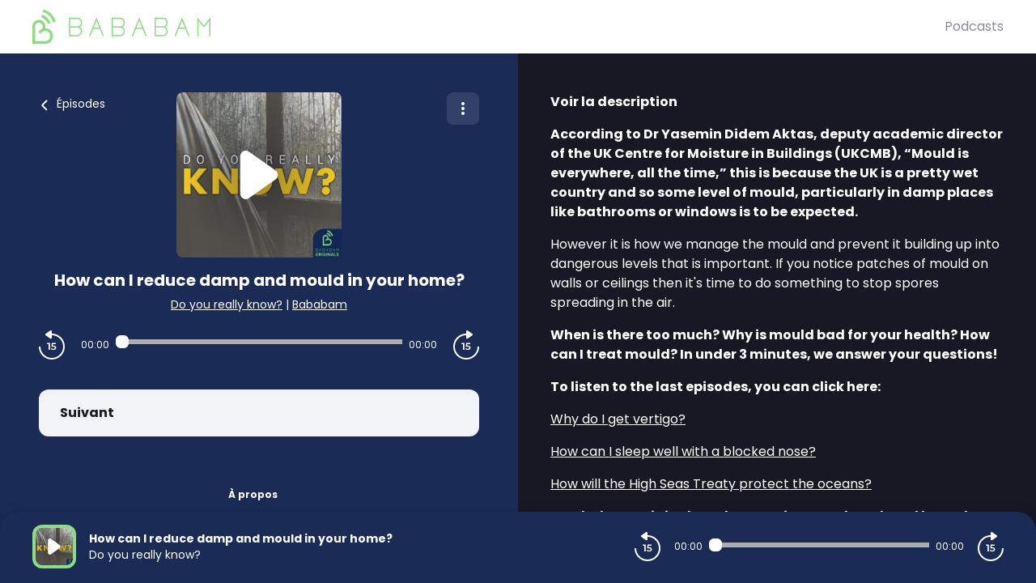

--- FILE ---
content_type: application/javascript; charset=UTF-8
request_url: https://originals.bababam.com/_nuxt/f3cb9a7.js
body_size: 1254
content:
(window.webpackJsonp=window.webpackJsonp||[]).push([[106],{707:function(t,e,r){var n=r(708);t.exports=function(t,e){if(null==t)return{};var r,o,i=n(t,e);if(Object.getOwnPropertySymbols){var c=Object.getOwnPropertySymbols(t);for(o=0;o<c.length;o++)r=c[o],-1===e.indexOf(r)&&{}.propertyIsEnumerable.call(t,r)&&(i[r]=t[r])}return i},t.exports.__esModule=!0,t.exports.default=t.exports},708:function(t,e){t.exports=function(t,e){if(null==t)return{};var r={};for(var n in t)if({}.hasOwnProperty.call(t,n)){if(-1!==e.indexOf(n))continue;r[n]=t[n]}return r},t.exports.__esModule=!0,t.exports.default=t.exports},904:function(t,e,r){var n=r(367),o=r(707),c=["class","staticClass","style","staticStyle","attrs"];function l(t,e){var r=Object.keys(t);if(Object.getOwnPropertySymbols){var n=Object.getOwnPropertySymbols(t);e&&(n=n.filter(function(e){return Object.getOwnPropertyDescriptor(t,e).enumerable})),r.push.apply(r,n)}return r}r(7),r(27),r(11),r(13),r(14),r(8),r(3),r(9),t.exports={functional:!0,render:function(t,e){var r=e._c,data=(e._v,e.data),f=e.children,y=void 0===f?[]:f,O=data.class,C=data.staticClass,style=data.style,w=data.staticStyle,d=data.attrs,v=void 0===d?{}:d,j=o(data,c);return r("svg",function(t){for(var e=1;e<arguments.length;e++){var r=null!=arguments[e]?arguments[e]:{};e%2?l(Object(r),!0).forEach(function(e){n(t,e,r[e])}):Object.getOwnPropertyDescriptors?Object.defineProperties(t,Object.getOwnPropertyDescriptors(r)):l(Object(r)).forEach(function(e){Object.defineProperty(t,e,Object.getOwnPropertyDescriptor(r,e))})}return t}({class:[O,C],style:[style,w],attrs:Object.assign({viewBox:"0 0 32 36",fill:"none",xmlns:"http://www.w3.org/2000/svg"},v)},j),y.concat([r("path",{staticClass:"controller-stroke-player",attrs:{d:"M31 20C31 28.2843 24.2843 35 16 35C7.71573 35 1 28.2843 1 20C1 11.7157 7.71573 5 16 5","stroke-width":"2","stroke-linejoin":"round"}}),r("path",{staticClass:"controller-player",attrs:{d:"M16 9.14868V1.20426C16 0.237496 17.0555 -0.333841 17.833 0.212075L23.49 4.18429C24.17 4.66172 24.17 5.69123 23.49 6.16865L17.833 10.1409C17.0555 10.6868 16 10.1154 16 9.14868Z"}}),r("path",{staticClass:"controller-player",attrs:{d:"M13.6429 15.6V24H12.0829V16.908H10.3069V15.6H13.6429ZM17.9373 18.852C19.1213 18.852 19.9973 19.084 20.5653 19.548C21.1333 20.004 21.4173 20.628 21.4173 21.42C21.4173 21.924 21.2933 22.38 21.0453 22.788C20.7973 23.196 20.4253 23.52 19.9293 23.76C19.4333 24 18.8213 24.12 18.0933 24.12C17.4933 24.12 16.9133 24.036 16.3533 23.868C15.7933 23.692 15.3213 23.452 14.9373 23.148L15.5973 21.936C15.9093 22.192 16.2813 22.396 16.7133 22.548C17.1533 22.692 17.6053 22.764 18.0693 22.764C18.6213 22.764 19.0533 22.652 19.3653 22.428C19.6853 22.196 19.8453 21.88 19.8453 21.48C19.8453 21.048 19.6733 20.724 19.3293 20.508C18.9933 20.284 18.4133 20.172 17.5893 20.172H15.5613L15.9933 15.6H20.9253V16.908H17.3133L17.1333 18.852H17.9373Z"}})]))}}}}]);

--- FILE ---
content_type: application/javascript; charset=UTF-8
request_url: https://originals.bababam.com/_nuxt/58513ca.js
body_size: 2422
content:
!function(e){function f(data){for(var f,d,n=data[0],o=data[1],l=data[2],i=0,h=[];i<n.length;i++)d=n[i],Object.prototype.hasOwnProperty.call(r,d)&&r[d]&&h.push(r[d][0]),r[d]=0;for(f in o)Object.prototype.hasOwnProperty.call(o,f)&&(e[f]=o[f]);for(v&&v(data);h.length;)h.shift()();return t.push.apply(t,l||[]),c()}function c(){for(var e,i=0;i<t.length;i++){for(var f=t[i],c=!0,d=1;d<f.length;d++){var o=f[d];0!==r[o]&&(c=!1)}c&&(t.splice(i--,1),e=n(n.s=f[0]))}return e}var d={},r={99:0},t=[];function n(f){if(d[f])return d[f].exports;var c=d[f]={i:f,l:!1,exports:{}};return e[f].call(c.exports,c,c.exports,n),c.l=!0,c.exports}n.e=function(e){var f=[],c=r[e];if(0!==c)if(c)f.push(c[2]);else{var d=new Promise(function(f,d){c=r[e]=[f,d]});f.push(c[2]=d);var t,script=document.createElement("script");script.charset="utf-8",script.timeout=120,n.nc&&script.setAttribute("nonce",n.nc),script.src=function(e){return n.p+""+{0:"0f33022",1:"10e04bf",2:"0b89c68",3:"6dd6e44",4:"79d5585",5:"065b461",6:"fa3faae",7:"add7c4e",8:"22d2ea0",9:"ee8e8eb",10:"64f344d",11:"a400447",12:"dd45e23",13:"d90d308",14:"3e984b9",15:"e95e441",18:"62d89b1",19:"7ff67ff",20:"69472f8",21:"73b2e51",22:"94f5261",23:"7bd5666",24:"63f0501",25:"ad017d8",26:"841cc40",27:"f1314ee",28:"2ff9ea6",29:"ace5a9d",30:"2b3a7a0",31:"9e02a1a",32:"2075cf6",33:"aa705c2",34:"b44cbfa",35:"1500208",36:"ddc389d",37:"b34a7d1",38:"12cd2e8",39:"31a7baf",40:"4b3b239",41:"4bda07e",42:"02d53e9",43:"c2af16e",44:"8e6e0e0",45:"df13f03",46:"4264317",47:"93a8c9c",48:"3968370",49:"678ef12",50:"f37b5d1",51:"88f489c",52:"69d9f4b",53:"26983b7",54:"414834c",55:"19d56f5",56:"d5bf2bc",57:"a624a5a",58:"28fe1d2",59:"5d3359b",60:"5e2c242",61:"8a339f8",62:"f51237d",63:"d0058a8",64:"98519c6",65:"792b301",66:"e59852d",67:"b2f76c8",68:"5b8e368",69:"30f2847",70:"f13240b",71:"055dc80",72:"5ba0554",73:"ff09616",74:"5025738",75:"b007d7d",76:"1e4e199",77:"d5fa41e",78:"a18b058",79:"6b3ca27",80:"7f2df46",81:"84b6ee3",82:"f741344",83:"ce066fb",84:"02175b4",85:"7e5fcdb",86:"3f3ef23",87:"15a66b8",88:"bd10283",89:"29e34b5",90:"4c2a665",91:"4032e2e",92:"d01951e",93:"0ecc34b",94:"e584f52",95:"5592d3c",96:"96c1cc6",97:"3316577",98:"936b8a6",101:"ec1ae3e",102:"1c16c0d",103:"8bae74a",104:"0fe69b7",105:"49ada65",106:"f3cb9a7",107:"4df2e42",108:"691c220",109:"69506e2",110:"4b3f2cb",111:"2f76d15",112:"518e25f",113:"0bd0245",114:"405335d",115:"3fc3291",116:"ecef325",117:"f407914",118:"ab3c16f",119:"4afcb20",120:"b41e47a",121:"791e422",122:"b029cab",123:"173dd5a",124:"695493b",125:"7c95bb5",126:"e11a605",127:"f4467bb",128:"70de8e2",129:"995a016",130:"3d1f8fb",131:"dd571f9",132:"60ffe91",133:"de79d77",134:"2e91260",135:"9041522",136:"1320356",137:"dd01d0d",138:"68b7850",139:"6e777f7",140:"3dfa38d",141:"e57c105",142:"33622e2",143:"119d727",144:"297b55f",145:"002ca1c",146:"ffcf01e",147:"03873a4",148:"2006aad",149:"e138b6e",150:"c95fb81",151:"9df24d9",152:"b1dd1d6",153:"66936cc",154:"051e89e",155:"82a7702",156:"9caecf3",157:"213311d",158:"b7effc1",159:"75801c5",160:"d97ff5e",161:"981aded",162:"dd15a73",163:"b7fa136",164:"3201188",165:"4dd919a",166:"b66735a",167:"7294f47",168:"ac6850c",169:"7e16a8c",170:"cdcdf2f",171:"ee76440",172:"d01c319",173:"7e52930",174:"0d07cef",175:"0fc6644",176:"ca1a188",177:"8663cc9",178:"ff9fd08",179:"937879a",180:"0a6a58f",181:"f27a23c",182:"354b5ee",183:"26e5d85",184:"778bdb2",185:"baf2886"}[e]+".js"}(e);var o=new Error;t=function(f){script.onerror=script.onload=null,clearTimeout(l);var c=r[e];if(0!==c){if(c){var d=f&&("load"===f.type?"missing":f.type),t=f&&f.target&&f.target.src;o.message="Loading chunk "+e+" failed.\n("+d+": "+t+")",o.name="ChunkLoadError",o.type=d,o.request=t,c[1](o)}r[e]=void 0}};var l=setTimeout(function(){t({type:"timeout",target:script})},12e4);script.onerror=script.onload=t,document.head.appendChild(script)}return Promise.all(f)},n.m=e,n.c=d,n.d=function(e,f,c){n.o(e,f)||Object.defineProperty(e,f,{enumerable:!0,get:c})},n.r=function(e){"undefined"!=typeof Symbol&&Symbol.toStringTag&&Object.defineProperty(e,Symbol.toStringTag,{value:"Module"}),Object.defineProperty(e,"__esModule",{value:!0})},n.t=function(e,f){if(1&f&&(e=n(e)),8&f)return e;if(4&f&&"object"==typeof e&&e&&e.__esModule)return e;var c=Object.create(null);if(n.r(c),Object.defineProperty(c,"default",{enumerable:!0,value:e}),2&f&&"string"!=typeof e)for(var d in e)n.d(c,d,function(f){return e[f]}.bind(null,d));return c},n.n=function(e){var f=e&&e.__esModule?function(){return e.default}:function(){return e};return n.d(f,"a",f),f},n.o=function(object,e){return Object.prototype.hasOwnProperty.call(object,e)},n.p="/_nuxt/",n.oe=function(e){throw console.error(e),e};var o=window.webpackJsonp=window.webpackJsonp||[],l=o.push.bind(o);o.push=f,o=o.slice();for(var i=0;i<o.length;i++)f(o[i]);var v=l;c()}([]);

--- FILE ---
content_type: application/javascript; charset=UTF-8
request_url: https://originals.bababam.com/_nuxt/0b89c68.js
body_size: 912
content:
(window.webpackJsonp=window.webpackJsonp||[]).push([[2],{707:function(t,r,e){var n=e(708);t.exports=function(t,r){if(null==t)return{};var e,o,i=n(t,r);if(Object.getOwnPropertySymbols){var c=Object.getOwnPropertySymbols(t);for(o=0;o<c.length;o++)e=c[o],-1===r.indexOf(e)&&{}.propertyIsEnumerable.call(t,e)&&(i[e]=t[e])}return i},t.exports.__esModule=!0,t.exports.default=t.exports},708:function(t,r){t.exports=function(t,r){if(null==t)return{};var e={};for(var n in t)if({}.hasOwnProperty.call(t,n)){if(-1!==r.indexOf(n))continue;e[n]=t[n]}return e},t.exports.__esModule=!0,t.exports.default=t.exports},902:function(t,r,e){var n=e(367),o=e(707),c=["class","staticClass","style","staticStyle","attrs"];function l(t,r){var e=Object.keys(t);if(Object.getOwnPropertySymbols){var n=Object.getOwnPropertySymbols(t);r&&(n=n.filter(function(r){return Object.getOwnPropertyDescriptor(t,r).enumerable})),e.push.apply(e,n)}return e}e(7),e(27),e(11),e(13),e(14),e(8),e(3),e(9),t.exports={functional:!0,render:function(t,r){var e=r._c,data=(r._v,r.data),f=r.children,w=void 0===f?[]:f,m=data.class,d=data.staticClass,style=data.style,y=data.staticStyle,O=data.attrs,v=void 0===O?{}:O,x=o(data,c);return e("svg",function(t){for(var r=1;r<arguments.length;r++){var e=null!=arguments[r]?arguments[r]:{};r%2?l(Object(e),!0).forEach(function(r){n(t,r,e[r])}):Object.getOwnPropertyDescriptors?Object.defineProperties(t,Object.getOwnPropertyDescriptors(e)):l(Object(e)).forEach(function(r){Object.defineProperty(t,r,Object.getOwnPropertyDescriptor(e,r))})}return t}({class:[m,d],style:[style,y],attrs:Object.assign({"xmlns:svg":"http://www.w3.org/2000/svg",xmlns:"http://www.w3.org/2000/svg","xmlns:xlink":"http://www.w3.org/1999/xlink",version:"1.0",width:"64px",height:"64px",viewBox:"0 0 128 128","xml:space":"preserve"},v)},x),w.concat([e("g",[e("path",{attrs:{fill:"currentColor",d:"M99.359,10.919a60.763,60.763,0,1,0,0,106.162A63.751,63.751,0,1,1,99.359,10.919Z"}}),e("animateTransform",{attrs:{attributeName:"transform",type:"rotate",from:"0 64 64",to:"360 64 64",dur:"1080ms",repeatCount:"indefinite"}})]),e("g",[e("path",{attrs:{fill:"currentColor",d:"M28.641,117.081a60.763,60.763,0,1,0,0-106.162A63.751,63.751,0,1,1,28.641,117.081Z"}}),e("animateTransform",{attrs:{attributeName:"transform",type:"rotate",from:"0 64 64",to:"360 64 64",dur:"1620ms",repeatCount:"indefinite"}})]),e("g",[e("path",{attrs:{fill:"currentColor",d:"M117.081,99.313a60.763,60.763,0,1,0-106.162,0A63.751,63.751,0,1,1,117.081,99.313Z"}}),e("animateTransform",{attrs:{attributeName:"transform",type:"rotate",from:"0 64 64",to:"360 64 64",dur:"3240ms",repeatCount:"indefinite"}})])]))}}}}]);